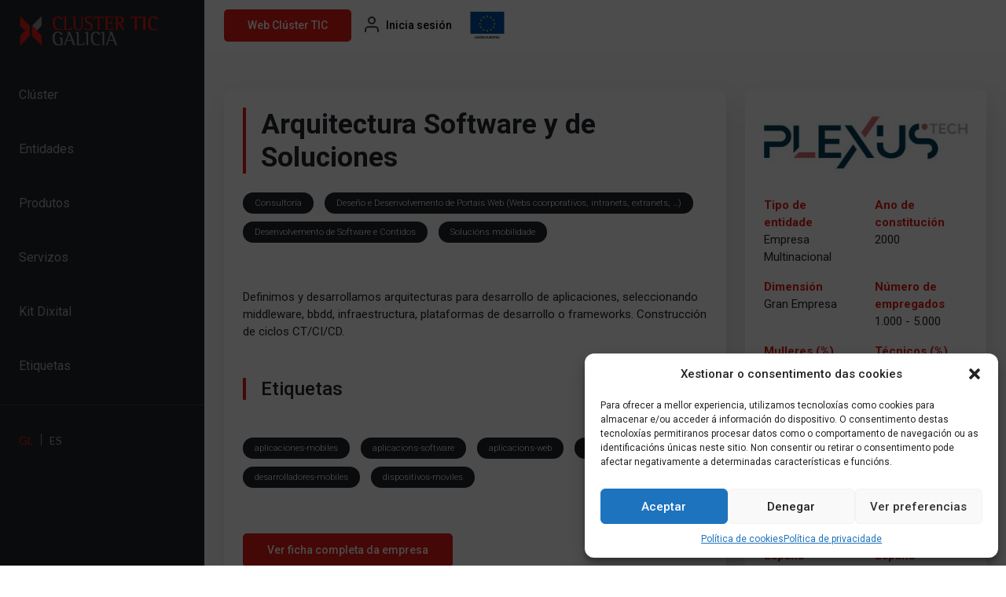

--- FILE ---
content_type: text/html; charset=UTF-8
request_url: https://mapatic.clusterticgalicia.com/servicios/arquitectura-software-y-de-soluciones/
body_size: 10294
content:

<!doctype html>

<html lang="gl-ES">

<head>
	<meta charset="UTF-8">
	<meta name="viewport" content="width=device-width, initial-scale=1">

	<meta name='robots' content='index, follow, max-image-preview:large, max-snippet:-1, max-video-preview:-1' />
<link rel="alternate" hreflang="gl" href="https://mapatic.clusterticgalicia.com/servicios/arquitectura-software-y-de-soluciones/" />
<link rel="alternate" hreflang="es" href="https://mapatic.clusterticgalicia.com/es/servicios/arquitectura-software-y-de-soluciones/" />
<link rel="alternate" hreflang="x-default" href="https://mapatic.clusterticgalicia.com/servicios/arquitectura-software-y-de-soluciones/" />

	<!-- This site is optimized with the Yoast SEO plugin v19.3 - https://yoast.com/wordpress/plugins/seo/ -->
	<title>Arquitectura Software y de Soluciones - Cluster TIC Galicia</title>
	<link rel="canonical" href="https://mapatic.clusterticgalicia.com/servicios/arquitectura-software-y-de-soluciones/" />
	<meta property="og:locale" content="gl_ES" />
	<meta property="og:type" content="article" />
	<meta property="og:title" content="Arquitectura Software y de Soluciones - Cluster TIC Galicia" />
	<meta property="og:description" content="Definimos y desarrollamos arquitecturas para desarrollo de aplicaciones, seleccionando middleware, bbdd, infraestructura, plataformas de desarrollo o frameworks. Construcción de ciclos CT/CI/CD....Read More..." />
	<meta property="og:url" content="https://mapatic.clusterticgalicia.com/servicios/arquitectura-software-y-de-soluciones/" />
	<meta property="og:site_name" content="Cluster TIC Galicia" />
	<meta property="article:publisher" content="https://www.facebook.com/pages/Cluster-TIC-Galicia/128521810614161" />
	<meta property="article:modified_time" content="2023-02-03T16:36:45+00:00" />
	<meta name="twitter:card" content="summary_large_image" />
	<meta name="twitter:site" content="@clusterticgal" />
	<script type="application/ld+json" class="yoast-schema-graph">{"@context":"https://schema.org","@graph":[{"@type":"Organization","@id":"https://mapatic.clusterticgalicia.com/#organization","name":"Cluster TIC Galicia","url":"https://mapatic.clusterticgalicia.com/","sameAs":["https://www.youtube.com/channel/UCif-nhEKwYqUeRDgj3bRGkQ","https://www.linkedin.com/company/cluster-tic-galicia/","https://www.facebook.com/pages/Cluster-TIC-Galicia/128521810614161","https://twitter.com/clusterticgal"],"logo":{"@type":"ImageObject","inLanguage":"gl-ES","@id":"https://mapatic.clusterticgalicia.com/#/schema/logo/image/","url":"https://mapatic.clusterticgalicia.com/wp-content/uploads/2022/05/logo-clustertic-galicia.png","contentUrl":"https://mapatic.clusterticgalicia.com/wp-content/uploads/2022/05/logo-clustertic-galicia.png","width":356,"height":80,"caption":"Cluster TIC Galicia"},"image":{"@id":"https://mapatic.clusterticgalicia.com/#/schema/logo/image/"}},{"@type":"WebSite","@id":"https://mapatic.clusterticgalicia.com/#website","url":"https://mapatic.clusterticgalicia.com/","name":"Cluster TIC Galicia","description":"Asociación sin ánimo de lucro constituida el 31 de enero de 2008 para reunir las empresas, asociaciones empresariales, colegios, asociaciones profesionales y otros agentes del macrosector de las Tecnologías de la Información y de las Comunicaciones (TIC) de la Comunidad Autónoma de Galicia.","publisher":{"@id":"https://mapatic.clusterticgalicia.com/#organization"},"potentialAction":[{"@type":"SearchAction","target":{"@type":"EntryPoint","urlTemplate":"https://mapatic.clusterticgalicia.com/?s={search_term_string}"},"query-input":"required name=search_term_string"}],"inLanguage":"gl-ES"},{"@type":"WebPage","@id":"https://mapatic.clusterticgalicia.com/servicios/arquitectura-software-y-de-soluciones/","url":"https://mapatic.clusterticgalicia.com/servicios/arquitectura-software-y-de-soluciones/","name":"Arquitectura Software y de Soluciones - Cluster TIC Galicia","isPartOf":{"@id":"https://mapatic.clusterticgalicia.com/#website"},"datePublished":"2022-06-19T16:42:34+00:00","dateModified":"2023-02-03T16:36:45+00:00","breadcrumb":{"@id":"https://mapatic.clusterticgalicia.com/servicios/arquitectura-software-y-de-soluciones/#breadcrumb"},"inLanguage":"gl-ES","potentialAction":[{"@type":"ReadAction","target":["https://mapatic.clusterticgalicia.com/servicios/arquitectura-software-y-de-soluciones/"]}]},{"@type":"BreadcrumbList","@id":"https://mapatic.clusterticgalicia.com/servicios/arquitectura-software-y-de-soluciones/#breadcrumb","itemListElement":[{"@type":"ListItem","position":1,"name":"Home","item":"https://mapatic.clusterticgalicia.com/"},{"@type":"ListItem","position":2,"name":"Arquitectura Software y de Soluciones"}]}]}</script>
	<!-- / Yoast SEO plugin. -->


<link rel='dns-prefetch' href='//cdn.jsdelivr.net' />
<link rel='stylesheet' id='wp-block-library-css'  href='https://mapatic.clusterticgalicia.com/wp-includes/css/dist/block-library/style.min.css?ver=e272df06fa3edbf47a820e3b1f3bd09b' media='all' />
<link rel='stylesheet' id='wp-components-css'  href='https://mapatic.clusterticgalicia.com/wp-includes/css/dist/components/style.min.css?ver=e272df06fa3edbf47a820e3b1f3bd09b' media='all' />
<link rel='stylesheet' id='wp-block-editor-css'  href='https://mapatic.clusterticgalicia.com/wp-includes/css/dist/block-editor/style.min.css?ver=e272df06fa3edbf47a820e3b1f3bd09b' media='all' />
<link rel='stylesheet' id='wp-nux-css'  href='https://mapatic.clusterticgalicia.com/wp-includes/css/dist/nux/style.min.css?ver=e272df06fa3edbf47a820e3b1f3bd09b' media='all' />
<link rel='stylesheet' id='wp-reusable-blocks-css'  href='https://mapatic.clusterticgalicia.com/wp-includes/css/dist/reusable-blocks/style.min.css?ver=e272df06fa3edbf47a820e3b1f3bd09b' media='all' />
<link rel='stylesheet' id='wp-editor-css'  href='https://mapatic.clusterticgalicia.com/wp-includes/css/dist/editor/style.min.css?ver=e272df06fa3edbf47a820e3b1f3bd09b' media='all' />
<link rel='stylesheet' id='hacce-blocks-css'  href='https://mapatic.clusterticgalicia.com/wp-content/plugins/wp-hacce-blocks-master/dist/blocks.style.build.css?ver=e272df06fa3edbf47a820e3b1f3bd09b' media='all' />
<style id='global-styles-inline-css'>
body{--wp--preset--color--black: #000000;--wp--preset--color--cyan-bluish-gray: #abb8c3;--wp--preset--color--white: #ffffff;--wp--preset--color--pale-pink: #f78da7;--wp--preset--color--vivid-red: #cf2e2e;--wp--preset--color--luminous-vivid-orange: #ff6900;--wp--preset--color--luminous-vivid-amber: #fcb900;--wp--preset--color--light-green-cyan: #7bdcb5;--wp--preset--color--vivid-green-cyan: #00d084;--wp--preset--color--pale-cyan-blue: #8ed1fc;--wp--preset--color--vivid-cyan-blue: #0693e3;--wp--preset--color--vivid-purple: #9b51e0;--wp--preset--gradient--vivid-cyan-blue-to-vivid-purple: linear-gradient(135deg,rgba(6,147,227,1) 0%,rgb(155,81,224) 100%);--wp--preset--gradient--light-green-cyan-to-vivid-green-cyan: linear-gradient(135deg,rgb(122,220,180) 0%,rgb(0,208,130) 100%);--wp--preset--gradient--luminous-vivid-amber-to-luminous-vivid-orange: linear-gradient(135deg,rgba(252,185,0,1) 0%,rgba(255,105,0,1) 100%);--wp--preset--gradient--luminous-vivid-orange-to-vivid-red: linear-gradient(135deg,rgba(255,105,0,1) 0%,rgb(207,46,46) 100%);--wp--preset--gradient--very-light-gray-to-cyan-bluish-gray: linear-gradient(135deg,rgb(238,238,238) 0%,rgb(169,184,195) 100%);--wp--preset--gradient--cool-to-warm-spectrum: linear-gradient(135deg,rgb(74,234,220) 0%,rgb(151,120,209) 20%,rgb(207,42,186) 40%,rgb(238,44,130) 60%,rgb(251,105,98) 80%,rgb(254,248,76) 100%);--wp--preset--gradient--blush-light-purple: linear-gradient(135deg,rgb(255,206,236) 0%,rgb(152,150,240) 100%);--wp--preset--gradient--blush-bordeaux: linear-gradient(135deg,rgb(254,205,165) 0%,rgb(254,45,45) 50%,rgb(107,0,62) 100%);--wp--preset--gradient--luminous-dusk: linear-gradient(135deg,rgb(255,203,112) 0%,rgb(199,81,192) 50%,rgb(65,88,208) 100%);--wp--preset--gradient--pale-ocean: linear-gradient(135deg,rgb(255,245,203) 0%,rgb(182,227,212) 50%,rgb(51,167,181) 100%);--wp--preset--gradient--electric-grass: linear-gradient(135deg,rgb(202,248,128) 0%,rgb(113,206,126) 100%);--wp--preset--gradient--midnight: linear-gradient(135deg,rgb(2,3,129) 0%,rgb(40,116,252) 100%);--wp--preset--duotone--dark-grayscale: url('#wp-duotone-dark-grayscale');--wp--preset--duotone--grayscale: url('#wp-duotone-grayscale');--wp--preset--duotone--purple-yellow: url('#wp-duotone-purple-yellow');--wp--preset--duotone--blue-red: url('#wp-duotone-blue-red');--wp--preset--duotone--midnight: url('#wp-duotone-midnight');--wp--preset--duotone--magenta-yellow: url('#wp-duotone-magenta-yellow');--wp--preset--duotone--purple-green: url('#wp-duotone-purple-green');--wp--preset--duotone--blue-orange: url('#wp-duotone-blue-orange');--wp--preset--font-size--small: 13px;--wp--preset--font-size--medium: 20px;--wp--preset--font-size--large: 36px;--wp--preset--font-size--x-large: 42px;}.has-black-color{color: var(--wp--preset--color--black) !important;}.has-cyan-bluish-gray-color{color: var(--wp--preset--color--cyan-bluish-gray) !important;}.has-white-color{color: var(--wp--preset--color--white) !important;}.has-pale-pink-color{color: var(--wp--preset--color--pale-pink) !important;}.has-vivid-red-color{color: var(--wp--preset--color--vivid-red) !important;}.has-luminous-vivid-orange-color{color: var(--wp--preset--color--luminous-vivid-orange) !important;}.has-luminous-vivid-amber-color{color: var(--wp--preset--color--luminous-vivid-amber) !important;}.has-light-green-cyan-color{color: var(--wp--preset--color--light-green-cyan) !important;}.has-vivid-green-cyan-color{color: var(--wp--preset--color--vivid-green-cyan) !important;}.has-pale-cyan-blue-color{color: var(--wp--preset--color--pale-cyan-blue) !important;}.has-vivid-cyan-blue-color{color: var(--wp--preset--color--vivid-cyan-blue) !important;}.has-vivid-purple-color{color: var(--wp--preset--color--vivid-purple) !important;}.has-black-background-color{background-color: var(--wp--preset--color--black) !important;}.has-cyan-bluish-gray-background-color{background-color: var(--wp--preset--color--cyan-bluish-gray) !important;}.has-white-background-color{background-color: var(--wp--preset--color--white) !important;}.has-pale-pink-background-color{background-color: var(--wp--preset--color--pale-pink) !important;}.has-vivid-red-background-color{background-color: var(--wp--preset--color--vivid-red) !important;}.has-luminous-vivid-orange-background-color{background-color: var(--wp--preset--color--luminous-vivid-orange) !important;}.has-luminous-vivid-amber-background-color{background-color: var(--wp--preset--color--luminous-vivid-amber) !important;}.has-light-green-cyan-background-color{background-color: var(--wp--preset--color--light-green-cyan) !important;}.has-vivid-green-cyan-background-color{background-color: var(--wp--preset--color--vivid-green-cyan) !important;}.has-pale-cyan-blue-background-color{background-color: var(--wp--preset--color--pale-cyan-blue) !important;}.has-vivid-cyan-blue-background-color{background-color: var(--wp--preset--color--vivid-cyan-blue) !important;}.has-vivid-purple-background-color{background-color: var(--wp--preset--color--vivid-purple) !important;}.has-black-border-color{border-color: var(--wp--preset--color--black) !important;}.has-cyan-bluish-gray-border-color{border-color: var(--wp--preset--color--cyan-bluish-gray) !important;}.has-white-border-color{border-color: var(--wp--preset--color--white) !important;}.has-pale-pink-border-color{border-color: var(--wp--preset--color--pale-pink) !important;}.has-vivid-red-border-color{border-color: var(--wp--preset--color--vivid-red) !important;}.has-luminous-vivid-orange-border-color{border-color: var(--wp--preset--color--luminous-vivid-orange) !important;}.has-luminous-vivid-amber-border-color{border-color: var(--wp--preset--color--luminous-vivid-amber) !important;}.has-light-green-cyan-border-color{border-color: var(--wp--preset--color--light-green-cyan) !important;}.has-vivid-green-cyan-border-color{border-color: var(--wp--preset--color--vivid-green-cyan) !important;}.has-pale-cyan-blue-border-color{border-color: var(--wp--preset--color--pale-cyan-blue) !important;}.has-vivid-cyan-blue-border-color{border-color: var(--wp--preset--color--vivid-cyan-blue) !important;}.has-vivid-purple-border-color{border-color: var(--wp--preset--color--vivid-purple) !important;}.has-vivid-cyan-blue-to-vivid-purple-gradient-background{background: var(--wp--preset--gradient--vivid-cyan-blue-to-vivid-purple) !important;}.has-light-green-cyan-to-vivid-green-cyan-gradient-background{background: var(--wp--preset--gradient--light-green-cyan-to-vivid-green-cyan) !important;}.has-luminous-vivid-amber-to-luminous-vivid-orange-gradient-background{background: var(--wp--preset--gradient--luminous-vivid-amber-to-luminous-vivid-orange) !important;}.has-luminous-vivid-orange-to-vivid-red-gradient-background{background: var(--wp--preset--gradient--luminous-vivid-orange-to-vivid-red) !important;}.has-very-light-gray-to-cyan-bluish-gray-gradient-background{background: var(--wp--preset--gradient--very-light-gray-to-cyan-bluish-gray) !important;}.has-cool-to-warm-spectrum-gradient-background{background: var(--wp--preset--gradient--cool-to-warm-spectrum) !important;}.has-blush-light-purple-gradient-background{background: var(--wp--preset--gradient--blush-light-purple) !important;}.has-blush-bordeaux-gradient-background{background: var(--wp--preset--gradient--blush-bordeaux) !important;}.has-luminous-dusk-gradient-background{background: var(--wp--preset--gradient--luminous-dusk) !important;}.has-pale-ocean-gradient-background{background: var(--wp--preset--gradient--pale-ocean) !important;}.has-electric-grass-gradient-background{background: var(--wp--preset--gradient--electric-grass) !important;}.has-midnight-gradient-background{background: var(--wp--preset--gradient--midnight) !important;}.has-small-font-size{font-size: var(--wp--preset--font-size--small) !important;}.has-medium-font-size{font-size: var(--wp--preset--font-size--medium) !important;}.has-large-font-size{font-size: var(--wp--preset--font-size--large) !important;}.has-x-large-font-size{font-size: var(--wp--preset--font-size--x-large) !important;}
</style>
<link rel='stylesheet' id='contact-form-7-css'  href='https://mapatic.clusterticgalicia.com/wp-content/plugins/contact-form-7/includes/css/styles.css?ver=5.6.1' media='all' />
<style id='dominant-color-styles-inline-css'>
img[data-dominant-color]:not(.has-transparency) { background-color: var(--dominant-color); background-clip: content-box, padding-box; }
</style>
<link rel='stylesheet' id='theme-my-login-css'  href='https://mapatic.clusterticgalicia.com/wp-content/plugins/theme-my-login/assets/styles/theme-my-login.min.css?ver=7.1.5' media='all' />
<link rel='stylesheet' id='wpml-legacy-horizontal-list-0-css'  href='//mapatic.clusterticgalicia.com/wp-content/plugins/sitepress-multilingual-cms/templates/language-switchers/legacy-list-horizontal/style.min.css?ver=1' media='all' />
<link rel='stylesheet' id='cmplz-general-css'  href='https://mapatic.clusterticgalicia.com/wp-content/plugins/complianz-gdpr/assets/css/cookieblocker.min.css?ver=6.2.4' media='all' />
<link rel='stylesheet' id='fancy_style-css'  href='https://cdn.jsdelivr.net/npm/@fancyapps/ui@4.0/dist/fancybox.css?ver=3.0.6' media='all' />
<link rel='stylesheet' id='picostrap-styles-css'  href='https://mapatic.clusterticgalicia.com/wp-content/themes/cluster-tic/css-output/bundle.css?ver=842' media='all' />
<script src='https://mapatic.clusterticgalicia.com/wp-includes/js/jquery/jquery.min.js?ver=3.6.0' id='jquery-core-js'></script>
<script src='https://mapatic.clusterticgalicia.com/wp-includes/js/jquery/jquery-migrate.min.js?ver=3.3.2' id='jquery-migrate-js'></script>
<script id='wpml-cookie-js-extra'>
var wpml_cookies = {"wp-wpml_current_language":{"value":"gl","expires":1,"path":"\/"}};
var wpml_cookies = {"wp-wpml_current_language":{"value":"gl","expires":1,"path":"\/"}};
</script>
<script src='https://mapatic.clusterticgalicia.com/wp-content/plugins/sitepress-multilingual-cms/res/js/cookies/language-cookie.js?ver=4.5.8' id='wpml-cookie-js'></script>
<meta name="generator" content="WPML ver:4.5.8 stt:63,2;" />
<meta name="generator" content="Performance Lab 1.3.0; modules: images/dominant-color, images/webp-uploads, site-health/audit-full-page-cache, site-health/webp-support, object-cache/persistent-object-cache-health-check">
<style>.cmplz-hidden{display:none!important;}</style> <link rel="icon" href="https://mapatic.clusterticgalicia.com/wp-content/uploads/2022/05/cropped-favicon-32x32.png" sizes="32x32" />
<link rel="icon" href="https://mapatic.clusterticgalicia.com/wp-content/uploads/2022/05/cropped-favicon-192x192.png" sizes="192x192" />
<link rel="apple-touch-icon" href="https://mapatic.clusterticgalicia.com/wp-content/uploads/2022/05/cropped-favicon-180x180.png" />
<meta name="msapplication-TileImage" content="https://mapatic.clusterticgalicia.com/wp-content/uploads/2022/05/cropped-favicon-270x270.png" />

	<script data-search-pseudo-elements defer src="https://mapatic.clusterticgalicia.com/wp-content/themes/cluster-tic/inc/awesome/js/all.js"></script> 
</head>

<body data-cmplz=1 class="servicios-template-default single single-servicios postid-9694 wp-custom-logo wp-embed-responsive woocommerce picostrap_header_navbar_position_" >

	<div class="loader-spinner" style="display: none;">
		<i class="fa fa-circle-notch fa-spin"></i>
	</div>

	<svg xmlns="http://www.w3.org/2000/svg" viewBox="0 0 0 0" width="0" height="0" focusable="false" role="none" style="visibility: hidden; position: absolute; left: -9999px; overflow: hidden;" ><defs><filter id="wp-duotone-dark-grayscale"><feColorMatrix color-interpolation-filters="sRGB" type="matrix" values=" .299 .587 .114 0 0 .299 .587 .114 0 0 .299 .587 .114 0 0 .299 .587 .114 0 0 " /><feComponentTransfer color-interpolation-filters="sRGB" ><feFuncR type="table" tableValues="0 0.49803921568627" /><feFuncG type="table" tableValues="0 0.49803921568627" /><feFuncB type="table" tableValues="0 0.49803921568627" /><feFuncA type="table" tableValues="1 1" /></feComponentTransfer><feComposite in2="SourceGraphic" operator="in" /></filter></defs></svg><svg xmlns="http://www.w3.org/2000/svg" viewBox="0 0 0 0" width="0" height="0" focusable="false" role="none" style="visibility: hidden; position: absolute; left: -9999px; overflow: hidden;" ><defs><filter id="wp-duotone-grayscale"><feColorMatrix color-interpolation-filters="sRGB" type="matrix" values=" .299 .587 .114 0 0 .299 .587 .114 0 0 .299 .587 .114 0 0 .299 .587 .114 0 0 " /><feComponentTransfer color-interpolation-filters="sRGB" ><feFuncR type="table" tableValues="0 1" /><feFuncG type="table" tableValues="0 1" /><feFuncB type="table" tableValues="0 1" /><feFuncA type="table" tableValues="1 1" /></feComponentTransfer><feComposite in2="SourceGraphic" operator="in" /></filter></defs></svg><svg xmlns="http://www.w3.org/2000/svg" viewBox="0 0 0 0" width="0" height="0" focusable="false" role="none" style="visibility: hidden; position: absolute; left: -9999px; overflow: hidden;" ><defs><filter id="wp-duotone-purple-yellow"><feColorMatrix color-interpolation-filters="sRGB" type="matrix" values=" .299 .587 .114 0 0 .299 .587 .114 0 0 .299 .587 .114 0 0 .299 .587 .114 0 0 " /><feComponentTransfer color-interpolation-filters="sRGB" ><feFuncR type="table" tableValues="0.54901960784314 0.98823529411765" /><feFuncG type="table" tableValues="0 1" /><feFuncB type="table" tableValues="0.71764705882353 0.25490196078431" /><feFuncA type="table" tableValues="1 1" /></feComponentTransfer><feComposite in2="SourceGraphic" operator="in" /></filter></defs></svg><svg xmlns="http://www.w3.org/2000/svg" viewBox="0 0 0 0" width="0" height="0" focusable="false" role="none" style="visibility: hidden; position: absolute; left: -9999px; overflow: hidden;" ><defs><filter id="wp-duotone-blue-red"><feColorMatrix color-interpolation-filters="sRGB" type="matrix" values=" .299 .587 .114 0 0 .299 .587 .114 0 0 .299 .587 .114 0 0 .299 .587 .114 0 0 " /><feComponentTransfer color-interpolation-filters="sRGB" ><feFuncR type="table" tableValues="0 1" /><feFuncG type="table" tableValues="0 0.27843137254902" /><feFuncB type="table" tableValues="0.5921568627451 0.27843137254902" /><feFuncA type="table" tableValues="1 1" /></feComponentTransfer><feComposite in2="SourceGraphic" operator="in" /></filter></defs></svg><svg xmlns="http://www.w3.org/2000/svg" viewBox="0 0 0 0" width="0" height="0" focusable="false" role="none" style="visibility: hidden; position: absolute; left: -9999px; overflow: hidden;" ><defs><filter id="wp-duotone-midnight"><feColorMatrix color-interpolation-filters="sRGB" type="matrix" values=" .299 .587 .114 0 0 .299 .587 .114 0 0 .299 .587 .114 0 0 .299 .587 .114 0 0 " /><feComponentTransfer color-interpolation-filters="sRGB" ><feFuncR type="table" tableValues="0 0" /><feFuncG type="table" tableValues="0 0.64705882352941" /><feFuncB type="table" tableValues="0 1" /><feFuncA type="table" tableValues="1 1" /></feComponentTransfer><feComposite in2="SourceGraphic" operator="in" /></filter></defs></svg><svg xmlns="http://www.w3.org/2000/svg" viewBox="0 0 0 0" width="0" height="0" focusable="false" role="none" style="visibility: hidden; position: absolute; left: -9999px; overflow: hidden;" ><defs><filter id="wp-duotone-magenta-yellow"><feColorMatrix color-interpolation-filters="sRGB" type="matrix" values=" .299 .587 .114 0 0 .299 .587 .114 0 0 .299 .587 .114 0 0 .299 .587 .114 0 0 " /><feComponentTransfer color-interpolation-filters="sRGB" ><feFuncR type="table" tableValues="0.78039215686275 1" /><feFuncG type="table" tableValues="0 0.94901960784314" /><feFuncB type="table" tableValues="0.35294117647059 0.47058823529412" /><feFuncA type="table" tableValues="1 1" /></feComponentTransfer><feComposite in2="SourceGraphic" operator="in" /></filter></defs></svg><svg xmlns="http://www.w3.org/2000/svg" viewBox="0 0 0 0" width="0" height="0" focusable="false" role="none" style="visibility: hidden; position: absolute; left: -9999px; overflow: hidden;" ><defs><filter id="wp-duotone-purple-green"><feColorMatrix color-interpolation-filters="sRGB" type="matrix" values=" .299 .587 .114 0 0 .299 .587 .114 0 0 .299 .587 .114 0 0 .299 .587 .114 0 0 " /><feComponentTransfer color-interpolation-filters="sRGB" ><feFuncR type="table" tableValues="0.65098039215686 0.40392156862745" /><feFuncG type="table" tableValues="0 1" /><feFuncB type="table" tableValues="0.44705882352941 0.4" /><feFuncA type="table" tableValues="1 1" /></feComponentTransfer><feComposite in2="SourceGraphic" operator="in" /></filter></defs></svg><svg xmlns="http://www.w3.org/2000/svg" viewBox="0 0 0 0" width="0" height="0" focusable="false" role="none" style="visibility: hidden; position: absolute; left: -9999px; overflow: hidden;" ><defs><filter id="wp-duotone-blue-orange"><feColorMatrix color-interpolation-filters="sRGB" type="matrix" values=" .299 .587 .114 0 0 .299 .587 .114 0 0 .299 .587 .114 0 0 .299 .587 .114 0 0 " /><feComponentTransfer color-interpolation-filters="sRGB" ><feFuncR type="table" tableValues="0.098039215686275 1" /><feFuncG type="table" tableValues="0 0.66274509803922" /><feFuncB type="table" tableValues="0.84705882352941 0.41960784313725" /><feFuncA type="table" tableValues="1 1" /></feComponentTransfer><feComposite in2="SourceGraphic" operator="in" /></filter></defs></svg>
	
				<div id="wrapper-navbar" itemscope itemtype="http://schema.org/WebSite">

			<a class="skip-link visually-hidden-focusable" href="#theme-main">Skip to content</a>

			<nav class="navbar menu_lateral navbar-expand-xl  navbar-dark bg-dark" aria-label="Main Navigation">
				<div class="container">

					<div id="logo-tagline-wrap">

													<a href="https://mapatic.clusterticgalicia.com/">

																<img src="https://mapatic.clusterticgalicia.com/wp-content/uploads/2022/05/logo-clustertic-galicia.png" class="logo">
								
								
							</a>
							
						
					</div><!-- /logo-tagline-wrap -->

					<div class="collapse navbar-collapse" id="navbarNavDropdown">
						<ul id="main-menu" class="navbar-nav" itemscope itemtype="http://www.schema.org/SiteNavigationElement"><li  class="menu-item menu-item-type-post_type menu-item-object-page menu-item-59 nav-item"><a itemprop="url" href="https://mapatic.clusterticgalicia.com/cluster/" class="nav-link"><span itemprop="name">Clúster</span></a></li>
<li  class="menu-item menu-item-type-post_type menu-item-object-page menu-item-58 nav-item"><a itemprop="url" href="https://mapatic.clusterticgalicia.com/entidades/" class="nav-link"><span itemprop="name">Entidades</span></a></li>
<li  class="menu-item menu-item-type-post_type menu-item-object-page menu-item-57 nav-item"><a itemprop="url" href="https://mapatic.clusterticgalicia.com/produtos/" class="nav-link"><span itemprop="name">Produtos</span></a></li>
<li  class="menu-item menu-item-type-post_type menu-item-object-page menu-item-56 nav-item"><a itemprop="url" href="https://mapatic.clusterticgalicia.com/servizos/" class="nav-link"><span itemprop="name">Servizos</span></a></li>
<li  class="menu-item menu-item-type-post_type menu-item-object-page menu-item-55 nav-item"><a itemprop="url" href="https://mapatic.clusterticgalicia.com/kit-dixital/" class="nav-link"><span itemprop="name">Kit Dixital</span></a></li>
<li  class="menu-item menu-item-type-post_type menu-item-object-page menu-item-54 nav-item"><a itemprop="url" href="https://mapatic.clusterticgalicia.com/etiquetas/" class="nav-link"><span itemprop="name">Etiquetas</span></a></li>
</ul>					</div>
				</div>

				<hr>

				<div class="container">
					
<div class="wpml-ls-statics-shortcode_actions wpml-ls wpml-ls-legacy-list-horizontal">
	<ul><li class="wpml-ls-slot-shortcode_actions wpml-ls-item wpml-ls-item-gl wpml-ls-current-language wpml-ls-first-item wpml-ls-item-legacy-list-horizontal">
				<a href="https://mapatic.clusterticgalicia.com/servicios/arquitectura-software-y-de-soluciones/" class="wpml-ls-link">
                    <span class="wpml-ls-native">GL</span></a>
			</li><li class="wpml-ls-slot-shortcode_actions wpml-ls-item wpml-ls-item-es wpml-ls-last-item wpml-ls-item-legacy-list-horizontal">
				<a href="https://mapatic.clusterticgalicia.com/es/servicios/arquitectura-software-y-de-soluciones/" class="wpml-ls-link">
                    <span class="wpml-ls-native" lang="es">ES</span></a>
			</li></ul>
</div>
				</div>

				<div class="container">
					<a href="https://www.clusterticgalicia.com/home/?lang=gl" target="_blank" class="btn btn-danger d-md-none">
						Web Clúster TIC					</a>
				</div>

			</nav> <!-- .site-navigation -->

		</div><!-- #wrapper-navbar end -->

	
	<main id='theme-main'>

		<div id="topbar-1">
			<div class="container">

				<div class="topbar-left d-xl-none">
					<button class="navbar-toggler collapsed"
							type="button"
							data-bs-toggle="collapse"
							data-bs-target="#navbarNavDropdown"
							aria-controls="navbarsExample05"
							aria-expanded="false"
							aria-label="Toggle navigation">
						<span class="navbar-toggler-icon"></span>
						<span class="navbar-toggler-icon"></span>
						<span class="navbar-toggler-icon"></span>
					</button>

					<a href="https://mapatic.clusterticgalicia.com/" class="custom-logo-link" rel="home"><img width="356" height="80" src="https://mapatic.clusterticgalicia.com/wp-content/uploads/2022/05/logo-clustertic-galicia.png" class="custom-logo" alt="Cluster TIC Galicia" srcset="https://mapatic.clusterticgalicia.com/wp-content/uploads/2022/05/logo-clustertic-galicia.png 356w, https://mapatic.clusterticgalicia.com/wp-content/uploads/2022/05/logo-clustertic-galicia-300x67.png 300w, https://mapatic.clusterticgalicia.com/wp-content/uploads/2022/05/logo-clustertic-galicia-350x80.png 350w" sizes="(max-width: 356px) 100vw, 356px" /></a>				</div>

				<div class="topbar-right">
					<div id="block-2" class="widget-topbar widget_block">
<div class="wp-container-1 wp-block-buttons d-none d-md-flex">
<div class="wp-block-button is-style-fill" id="topbarBtnRegister"><a class="wp-block-button__link has-background" href="https://www.clusterticgalicia.com/home/?lang=gl" style="border-radius:5px;background-color:#e61b15">Web Clúster TIC</a></div>
</div>
</div><div id="block-3" class="widget-topbar widget_block"><p>
			<div class="wp-block-buttons d-flex align-items-center" id="topbarBtns">
				<div class="wp-block-button is-style-fill" id="topbarBtnLogin">
					<a class="wp-block-button__link has-black-color has-text-color has-background" href="https://mapatic.clusterticgalicia.com/login/">
						Inicia sesión
					</a>
				</div>
				
			</div>
		</p>
</div><div id="block-4" class="widget-topbar widget_block widget_media_image">
<figure class="wp-block-image size-full"><a href="https://mapatic.clusterticgalicia.com/fondos-publicos/"><img loading="lazy" width="100" height="88" src="https://mapatic.clusterticgalicia.com/wp-content/uploads/2022/06/banner-logo-UE_Portada_20190429153432@2x.png" alt="" class="wp-image-113"/></a></figure>
</div>				</div>

			</div>
		</div>

<div class="container container-empresa mt-5 pb-5">
	<div class="row">

		<div class="col-lg-8">
			<div class="div-white" style="margin-bottom: 30px;">
				<h1 class="section-title mb-4">Arquitectura Software y de Soluciones</h1>

				
					<div class="mb-5">

						
							<span class="badge bg-dark rounded-pill">Consultoría</span>

						
							<span class="badge bg-dark rounded-pill">Deseño e Desenvolvemento de Portais Web (Webs coorporativos, intranets, extranets, …)</span>

						
							<span class="badge bg-dark rounded-pill">Desenvolvemento de Software e Contidos</span>

						
							<span class="badge bg-dark rounded-pill">Solucións mobilidade</span>

						
					</div>

				
				<div class="mb-5"><p>Definimos y desarrollamos arquitecturas para desarrollo de aplicaciones, seleccionando middleware, bbdd, infraestructura, plataformas de desarrollo o frameworks. Construcción de ciclos CT/CI/CD.</p>
</div>

				
					<h4 class="section-title mb-5">Etiquetas</h4>

					<div class="mb-5">

						
							<a class="tag" href="https://mapatic.clusterticgalicia.com/etiquetas/?tag=aplicaciones-mobiles">
								<span class="badge bg-dark rounded-pill">aplicaciones-mobiles</span>
							</a>

						
							<a class="tag" href="https://mapatic.clusterticgalicia.com/etiquetas/?tag=aplicacions-software">
								<span class="badge bg-dark rounded-pill">aplicacions-software</span>
							</a>

						
							<a class="tag" href="https://mapatic.clusterticgalicia.com/etiquetas/?tag=aplicacions-web">
								<span class="badge bg-dark rounded-pill">aplicacions-web</span>
							</a>

						
							<a class="tag" href="https://mapatic.clusterticgalicia.com/etiquetas/?tag=desarrolladores">
								<span class="badge bg-dark rounded-pill">desarrolladores</span>
							</a>

						
							<a class="tag" href="https://mapatic.clusterticgalicia.com/etiquetas/?tag=desarrolladores-mobiles">
								<span class="badge bg-dark rounded-pill">desarrolladores-mobiles</span>
							</a>

						
							<a class="tag" href="https://mapatic.clusterticgalicia.com/etiquetas/?tag=dispositivos-moviles">
								<span class="badge bg-dark rounded-pill">dispositivos-moviles</span>
							</a>

						
					</div>

				
				<a 	class="btn btn-danger"
					href="https://mapatic.clusterticgalicia.com/empresa/tecnologias-plexus-s-l/"
					title="Tecnologías Plexus">
					Ver ficha completa da empresa				</a>
			</div>
		</div>

		<div class="col-lg-4">
			<div class="div-white">

				<img width="300" height="103" src="https://mapatic.clusterticgalicia.com/wp-content/uploads/2022/06/LOGO-PLEXUS-2020-01-002-5-300x103.jpg" class="mb-4 d-block mx-auto" alt="" loading="lazy" srcset="https://mapatic.clusterticgalicia.com/wp-content/uploads/2022/06/LOGO-PLEXUS-2020-01-002-5-300x103.jpg 300w, https://mapatic.clusterticgalicia.com/wp-content/uploads/2022/06/LOGO-PLEXUS-2020-01-002-5-768x264.jpg 768w, https://mapatic.clusterticgalicia.com/wp-content/uploads/2022/06/LOGO-PLEXUS-2020-01-002-5.jpg 891w" sizes="(max-width: 300px) 100vw, 300px" />				<div class="row">
					<div class="col-sm-6">
						<p class="text-danger mb-0"><strong>Tipo de entidade</strong></p>
						<p>Empresa Multinacional</p>
					</div>
					<div class="col-sm-6">
						<p class="text-danger mb-0"><strong>Ano de constitución</strong></p>
						<p>2000</p>
					</div>
					<div class="col-sm-6">
						<p class="text-danger mb-0"><strong>Dimensión</strong></p>
						<p>Gran Empresa</p>
					</div>
					<div class="col-sm-6">
						<p class="text-danger mb-0"><strong>Número de empregados</strong></p>
						<p>
							1.000 - 5.000						</p>
					</div>
					<div class="col-sm-6">
						<p class="text-danger mb-0"><strong>Mulleres (%)</strong></p>
							0% - 24%					</div>
					<div class="col-sm-6">
						<p class="text-danger mb-0"><strong>Técnicos (%)</strong></p>
						<p>
							75% - 100%						</p>
					</div>
					<div class="col-sm-6">
						<p class="text-danger mb-0"><strong>Sedes</strong></p>

						
							<p>

								
									Santiago De Compostela<br>

								
									Vigo<br>

								
									Ourense<br>

								
							</p>

						
					</div>

					
						<div class="col-sm-6 mb-2">
							<p class="text-danger mb-0"><strong>Sedes en provincias galegas</strong></p>

							
									<p class="mb-1">A Coruña</p>

									
									<p class="mb-1">Lugo</p>

									
									<p class="mb-1">Ourense</p>

									
									<p class="mb-1">Pontevedra</p>

									
						</div>

						
					
						<div class="col-sm-6 mb-2">
							<p class="text-danger mb-0"><strong>Sedes en España</strong></p>

							
									<p class="mb-1">Alacant</p>

									
									<p class="mb-1">Badajoz</p>

									
									<p class="mb-1">Barcelona</p>

									
									<p class="mb-1">Bizkaia</p>

									
									<p class="mb-1">Huelva</p>

									
									<p class="mb-1">Illes Balears</p>

									
									<p class="mb-1">Las Palmas</p>

									
									<p class="mb-1">León</p>

									
									<p class="mb-1">Madrid</p>

									
									<p class="mb-1">Murcia</p>

									
									<p class="mb-1">Sevilla</p>

									
									<p class="mb-1">Sta. Cruz de Tenerife</p>

									
						</div>

						
					
						<div class="col-sm-6 mb-2">
							<p class="text-danger mb-0"><strong>Sedes fóra de España</strong></p>

							
									<p class="mb-1">Alemania</p>

									
									<p class="mb-1">Portugal</p>

									
									<p class="mb-1">Reino Unido</p>

									
						</div>

						
				</div>

				<hr class="mb-4">
				<div class="info-contacto">
					<div class="d-flex">
						<img src="https://mapatic.clusterticgalicia.com/wp-content/themes/cluster-tic/images/ico-web.svg">
						<a href="https://www.plexus.es/" target="_blank">
							https://www.plexus.es/						</a>
					</div>
					<div class="d-flex">
						<img src="https://mapatic.clusterticgalicia.com/wp-content/themes/cluster-tic/images/ico-mail.svg">
						<a href="mailto:info@plexus.es" target="_blank">
							info@plexus.es						</a>
					</div>
					<div class="d-flex">
						<img src="https://mapatic.clusterticgalicia.com/wp-content/themes/cluster-tic/images/ico-telefono.svg">
						<a href="tel:902 998 005">
							902 998 005						</a>
					</div>
					<div class="d-flex">
						<img src="https://mapatic.clusterticgalicia.com/wp-content/themes/cluster-tic/images/ico-direccion.svg">
						<div>
							Calle José Villar Granjel, 22-24<br>
							15890,
							Santiago De Compostela,
							A Coruña						</div>
					</div>
				</div>
				<div class="info-redes">

					
							<a href="https://es.linkedin.com/company/plexus-tech" title="LinkedIn" target="_blank">
								<i class="fab fa-linkedin-in"></i>							</a>

							
							<a href="https://www.instagram.com/plexus.tech/?hl=es" title="Instagram" target="_blank">
								<i class="fab fa-instagram"></i>							</a>

							
							<a href="https://www.facebook.com/Plexus.Techno/" title="Facebook" target="_blank">
								<i class="fab fa-facebook-f"></i>							</a>

							
				</div>

			</div>
		</div>

	</div>
</div>


</main>


<footer>
	<div class="wrapper py-5 py-lg-4" id="wrapper-footer-widgets">
		<div class="container">
			<div class="row fila_inferior align-items-start">

				<div class="col-12 col-lg-5 col-izquierda">
					<aside id="block-11" class="widget-pie widget_block widget_media_image">
<figure class="wp-block-image size-full d-lg-none"><a href="/"><img loading="lazy" width="209" height="47" src="https://mapatic.clusterticgalicia.com/wp-content/uploads/2022/06/logo-clustertic-galicia-footer.png" alt="" class="wp-image-128"/></a></figure>
</aside><aside id="block-12" class="widget-pie widget_block widget_text">
<p class="direccion">Edificio CEM (Centro de Emprendemento) - Cidade da Cultura<br/>15707 Gaias - Santiago de Compostela</p>
</aside><aside id="block-13" class="widget-pie widget_block widget_text">
<p class="horario">Horario de oficina:<br/>[L-X] 8:30h - 14:30h | 15:00h - 17:00h<br/>[V] 8:00h - 15:00h</p>
</aside>				</div>

				<div class="col-12 col-lg-4 col-central">
					<aside id="block-14" class="widget-pie widget_block widget_text">
<p class="telefono">+34 881 939 651</p>
</aside><aside id="block-15" class="widget-pie widget_block widget_text">
<p class="email">info@clusterticgalicia.com</p>
</aside>				</div>

				<div class="col-12 col-lg-3 col-derecha">
					<aside id="block-16" class="widget-pie widget_block">
<div id="groupSocial" class="wp-container-2 wp-block-group"><div class="wp-block-group__inner-container">
<figure class="wp-block-image size-full"><a href="https://www.facebook.com/pages/Cluster-TIC-Galicia/128521810614161" target="_blank" rel=" noreferrer noopener"><img loading="lazy" width="88" height="88" src="https://mapatic.clusterticgalicia.com/wp-content/uploads/2022/06/facebook-ico.png" alt="" class="wp-image-116"/></a></figure>



<figure class="wp-block-image size-full"><a href="mailto:info@clusterticgalicia.com"><img loading="lazy" width="88" height="88" src="https://mapatic.clusterticgalicia.com/wp-content/uploads/2022/06/email-ico.png" alt="" class="wp-image-119"/></a></figure>



<figure class="wp-block-image size-full"><a href="https://twitter.com/clusterticgal" target="_blank" rel=" noreferrer noopener"><img loading="lazy" width="88" height="88" src="https://mapatic.clusterticgalicia.com/wp-content/uploads/2022/06/twitter-ico.png" alt="" class="wp-image-122"/></a></figure>



<figure class="wp-block-image size-full"><a href="https://www.linkedin.com/company/cluster-tic-galicia/" target="_blank" rel=" noreferrer noopener"><img loading="lazy" width="88" height="88" src="https://mapatic.clusterticgalicia.com/wp-content/uploads/2022/07/linkedin-ico.png" alt="" class="wp-image-12249"/></a></figure>
</div></div>
</aside><aside id="block-17" class="widget-pie widget_block widget_media_image">
<figure class="wp-block-image size-full d-none d-lg-block"><img loading="lazy" width="209" height="47" src="https://mapatic.clusterticgalicia.com/wp-content/uploads/2022/06/logo-clustertic-galicia-footer.png" alt="" class="wp-image-128"/></figure>
</aside>				</div>

			</div>
		</div>
	</div>

	<div class="wrapper py-4" id="wrapper-footer-colophon">
		<div class="container">
			<div class="row">
				<div id="block-10" class="footer-widget widget_block col-md">
<div class="wp-container-5 wp-block-columns">
<div class="wp-container-3 wp-block-column">
<p>Copyright © 2026 Clúster TIC Galicia</p>
</div>



<div class="wp-container-4 wp-block-column"><div class="widget widget_nav_menu"><div class="menu-menu-legal-container"><ul id="menu-menu-legal" class="menu" itemscope itemtype="http://www.schema.org/SiteNavigationElement"><li class="menu-item menu-item-type-post_type menu-item-object-page menu-item-40"><a href="https://mapatic.clusterticgalicia.com/aviso-legal/">Aviso legal</a></li>
<li class="menu-item menu-item-type-post_type menu-item-object-page menu-item-privacy-policy menu-item-39"><a href="https://mapatic.clusterticgalicia.com/politica-privacidade/">Política de privacidade</a></li>
<li class="menu-item menu-item-type-post_type menu-item-object-page menu-item-41"><a href="https://mapatic.clusterticgalicia.com/politica-de-cookies/">Política de cookies</a></li>
</ul></div></div></div>
</div>
</div><!-- .footer-widget -->			</div>
		</div>
	</div>
</footer>


<div class="modal fade" id="searchModal" tabindex="-1" aria-labelledby="searchModal" aria-hidden="true">
	<div class="modal-dialog modal-dialog-centered">
		<div class="modal-content">
			<div class="modal-body">
				<form action="/">
					<div class="form-floating mb-0">
						<input
								name="s"
								type="text"
								id="searchInput"
								class="form-control"
								placeholder="Search"
						/>
						<label for="searchInput">Search</label>
					</div>
					<button type="button" class="btn_busqueda">
						<i class="fas fa-search"></i>
					</button>
				</form>
			</div>
		</div>
	</div>
</div>


<!-- Consent Management powered by Complianz | GDPR/CCPA Cookie Consent https://wordpress.org/plugins/complianz-gdpr -->
<div id="cmplz-cookiebanner-container"><div class="cmplz-cookiebanner cmplz-hidden banner-1 optin cmplz-bottom-right cmplz-categories-type-view-preferences" aria-modal="true" data-nosnippet="true" role="dialog" aria-live="polite" aria-labelledby="cmplz-header-1-optin" aria-describedby="cmplz-message-1-optin">
	<div class="cmplz-header">
		<div class="cmplz-logo"></div>
		<div class="cmplz-title" id="cmplz-header-1-optin">Xestionar o consentimento das cookies</div>
		<div class="cmplz-close" tabindex="0" role="button" aria-label="close-dialog">
			<svg aria-hidden="true" focusable="false" data-prefix="fas" data-icon="times" class="svg-inline--fa fa-times fa-w-11" role="img" xmlns="http://www.w3.org/2000/svg" viewBox="0 0 352 512"><path fill="currentColor" d="M242.72 256l100.07-100.07c12.28-12.28 12.28-32.19 0-44.48l-22.24-22.24c-12.28-12.28-32.19-12.28-44.48 0L176 189.28 75.93 89.21c-12.28-12.28-32.19-12.28-44.48 0L9.21 111.45c-12.28 12.28-12.28 32.19 0 44.48L109.28 256 9.21 356.07c-12.28 12.28-12.28 32.19 0 44.48l22.24 22.24c12.28 12.28 32.2 12.28 44.48 0L176 322.72l100.07 100.07c12.28 12.28 32.2 12.28 44.48 0l22.24-22.24c12.28-12.28 12.28-32.19 0-44.48L242.72 256z"></path></svg>
		</div>
	</div>

		<div class="cmplz-divider cmplz-divider-header"></div>
		<div class="cmplz-body">
			<div class="cmplz-message" id="cmplz-message-1-optin">Para ofrecer a mellor experiencia, utilizamos tecnoloxías como cookies para almacenar e/ou acceder á información do dispositivo. O consentimento destas tecnoloxías permitiranos procesar datos como o comportamento de navegación ou as identificacións únicas neste sitio. Non consentir ou retirar o consentimento pode afectar negativamente a determinadas características e funcións.</div>
			<!-- categories start -->
			<div class="cmplz-categories">
				<details class="cmplz-category cmplz-functional" >
					<summary>
						<span class="cmplz-category-header">
							<span class="cmplz-category-title">Funcional</span>
							<span class='cmplz-always-active'>
								<span class="cmplz-banner-checkbox">
									<input type="checkbox"
										   id="cmplz-functional-optin"
										   data-category="cmplz_functional"
										   class="cmplz-consent-checkbox cmplz-functional"
										   size="40"
										   value="1"/>
									<label class="cmplz-label" for="cmplz-functional-optin" tabindex="0"><span>Funcional</span></label>
								</span>
								Always active							</span>
							<span class="cmplz-icon cmplz-open">
								<svg xmlns="http://www.w3.org/2000/svg" viewBox="0 0 448 512"  height="18" ><path d="M224 416c-8.188 0-16.38-3.125-22.62-9.375l-192-192c-12.5-12.5-12.5-32.75 0-45.25s32.75-12.5 45.25 0L224 338.8l169.4-169.4c12.5-12.5 32.75-12.5 45.25 0s12.5 32.75 0 45.25l-192 192C240.4 412.9 232.2 416 224 416z"/></svg>
							</span>
						</span>
					</summary>
					<div class="cmplz-description">
						<span class="cmplz-description-functional">O almacenamento ou o acceso técnico é estritamente necesario coa finalidade lexítima de permitir a utilización dun determinado servizo expresamente solicitado polo abonado ou usuario, ou coa única finalidade de realizar a transmisión dunha comunicación a través dunha rede de comunicacións electrónicas.</span>
					</div>
				</details>

				<details class="cmplz-category cmplz-preferences" >
					<summary>
						<span class="cmplz-category-header">
							<span class="cmplz-category-title">Preferences</span>
							<span class="cmplz-banner-checkbox">
								<input type="checkbox"
									   id="cmplz-preferences-optin"
									   data-category="cmplz_preferences"
									   class="cmplz-consent-checkbox cmplz-preferences"
									   size="40"
									   value="1"/>
								<label class="cmplz-label" for="cmplz-preferences-optin" tabindex="0"><span>Preferences</span></label>
							</span>
							<span class="cmplz-icon cmplz-open">
								<svg xmlns="http://www.w3.org/2000/svg" viewBox="0 0 448 512"  height="18" ><path d="M224 416c-8.188 0-16.38-3.125-22.62-9.375l-192-192c-12.5-12.5-12.5-32.75 0-45.25s32.75-12.5 45.25 0L224 338.8l169.4-169.4c12.5-12.5 32.75-12.5 45.25 0s12.5 32.75 0 45.25l-192 192C240.4 412.9 232.2 416 224 416z"/></svg>
							</span>
						</span>
					</summary>
					<div class="cmplz-description">
						<span class="cmplz-description-preferences">The technical storage or access is necessary for the legitimate purpose of storing preferences that are not requested by the subscriber or user.</span>
					</div>
				</details>

				<details class="cmplz-category cmplz-statistics" >
					<summary>
						<span class="cmplz-category-header">
							<span class="cmplz-category-title">Estatísticas</span>
							<span class="cmplz-banner-checkbox">
								<input type="checkbox"
									   id="cmplz-statistics-optin"
									   data-category="cmplz_statistics"
									   class="cmplz-consent-checkbox cmplz-statistics"
									   size="40"
									   value="1"/>
								<label class="cmplz-label" for="cmplz-statistics-optin" tabindex="0"><span>Estatísticas</span></label>
							</span>
							<span class="cmplz-icon cmplz-open">
								<svg xmlns="http://www.w3.org/2000/svg" viewBox="0 0 448 512"  height="18" ><path d="M224 416c-8.188 0-16.38-3.125-22.62-9.375l-192-192c-12.5-12.5-12.5-32.75 0-45.25s32.75-12.5 45.25 0L224 338.8l169.4-169.4c12.5-12.5 32.75-12.5 45.25 0s12.5 32.75 0 45.25l-192 192C240.4 412.9 232.2 416 224 416z"/></svg>
							</span>
						</span>
					</summary>
					<div class="cmplz-description">
						<span class="cmplz-description-statistics">The technical storage or access that is used exclusively for statistical purposes.</span>
						<span class="cmplz-description-statistics-anonymous">Almacenamento ou acceso técnico que se utiliza exclusivamente para fins estatísticos anónimos. Sen un requisito, o cumprimento voluntario do seu provedor de servizos de Internet ou rexistros adicionais dun terceiro, a información almacenada ou recuperada exclusivamente para este fin non se pode utilizar para identificarlo.</span>
					</div>
				</details>
				<details class="cmplz-category cmplz-marketing" >
					<summary>
						<span class="cmplz-category-header">
							<span class="cmplz-category-title">Marketing</span>
							<span class="cmplz-banner-checkbox">
								<input type="checkbox"
									   id="cmplz-marketing-optin"
									   data-category="cmplz_marketing"
									   class="cmplz-consent-checkbox cmplz-marketing"
									   size="40"
									   value="1"/>
								<label class="cmplz-label" for="cmplz-marketing-optin" tabindex="0"><span>Marketing</span></label>
							</span>
							<span class="cmplz-icon cmplz-open">
								<svg xmlns="http://www.w3.org/2000/svg" viewBox="0 0 448 512"  height="18" ><path d="M224 416c-8.188 0-16.38-3.125-22.62-9.375l-192-192c-12.5-12.5-12.5-32.75 0-45.25s32.75-12.5 45.25 0L224 338.8l169.4-169.4c12.5-12.5 32.75-12.5 45.25 0s12.5 32.75 0 45.25l-192 192C240.4 412.9 232.2 416 224 416z"/></svg>
							</span>
						</span>
					</summary>
					<div class="cmplz-description">
						<span class="cmplz-description-marketing">The technical storage or access is required to create user profiles to send advertising, or to track the user on a website or across several websites for similar marketing purposes.</span>
					</div>
				</details>
			</div><!-- categories end -->
					</div>

		<div class="cmplz-links cmplz-information">
			<a class="cmplz-link cmplz-manage-options cookie-statement" href="#" data-relative_url="#cmplz-manage-consent-container">Manage options</a>
			<a class="cmplz-link cmplz-manage-third-parties cookie-statement" href="#" data-relative_url="#cmplz-cookies-overview">Manage services</a>
			<a class="cmplz-link cmplz-manage-vendors tcf cookie-statement" href="#" data-relative_url="#cmplz-tcf-wrapper">Manage vendors</a>
			<a class="cmplz-link cmplz-external cmplz-read-more-purposes tcf" target="_blank" rel="noopener noreferrer nofollow" href="https://cookiedatabase.org/tcf/purposes/">Read more about these purposes</a>
					</div>

	<div class="cmplz-divider cmplz-footer"></div>

	<div class="cmplz-buttons">
		<button class="cmplz-btn cmplz-accept">Aceptar</button>
		<button class="cmplz-btn cmplz-deny">Denegar</button>
		<button class="cmplz-btn cmplz-view-preferences">Ver preferencias</button>
		<button class="cmplz-btn cmplz-save-preferences">Gardar preferencias</button>
		<a class="cmplz-btn cmplz-manage-options tcf cookie-statement" href="#" data-relative_url="#cmplz-manage-consent-container">Ver preferencias</a>
			</div>

	<div class="cmplz-links cmplz-documents">
		<a class="cmplz-link cookie-statement" href="#" data-relative_url="">{title}</a>
		<a class="cmplz-link privacy-statement" href="#" data-relative_url="">{title}</a>
		<a class="cmplz-link impressum" href="#" data-relative_url="">{title}</a>
			</div>

</div>


</div>
					<div id="cmplz-manage-consent" data-nosnippet="true"><button class="cmplz-btn cmplz-hidden cmplz-manage-consent manage-consent-1">Xestionar consentimento</button>

</div><style>.wp-container-1 {display: flex;gap: 0.5em;flex-wrap: wrap;align-items: center;}.wp-container-1 > * { margin: 0; }</style>
<style>.wp-container-2 > .alignleft { float: left; margin-inline-start: 0; margin-inline-end: 2em; }.wp-container-2 > .alignright { float: right; margin-inline-start: 2em; margin-inline-end: 0; }.wp-container-2 > .aligncenter { margin-left: auto !important; margin-right: auto !important; }</style>
<style>.wp-container-3 > .alignleft { float: left; margin-inline-start: 0; margin-inline-end: 2em; }.wp-container-3 > .alignright { float: right; margin-inline-start: 2em; margin-inline-end: 0; }.wp-container-3 > .aligncenter { margin-left: auto !important; margin-right: auto !important; }</style>
<style>.wp-container-4 > .alignleft { float: left; margin-inline-start: 0; margin-inline-end: 2em; }.wp-container-4 > .alignright { float: right; margin-inline-start: 2em; margin-inline-end: 0; }.wp-container-4 > .aligncenter { margin-left: auto !important; margin-right: auto !important; }</style>
<style>.wp-container-5 {display: flex;gap: 2em;flex-wrap: nowrap;align-items: center;}.wp-container-5 > * { margin: 0; }</style>
<script src='https://mapatic.clusterticgalicia.com/wp-includes/js/dist/vendor/regenerator-runtime.min.js?ver=0.13.9' id='regenerator-runtime-js'></script>
<script src='https://mapatic.clusterticgalicia.com/wp-includes/js/dist/vendor/wp-polyfill.min.js?ver=3.15.0' id='wp-polyfill-js'></script>
<script id='contact-form-7-js-extra'>
var wpcf7 = {"api":{"root":"https:\/\/mapatic.clusterticgalicia.com\/wp-json\/","namespace":"contact-form-7\/v1"},"cached":"1"};
</script>
<script src='https://mapatic.clusterticgalicia.com/wp-content/plugins/contact-form-7/includes/js/index.js?ver=5.6.1' id='contact-form-7-js'></script>
<script id='theme-my-login-js-extra'>
var themeMyLogin = {"action":"","errors":[]};
</script>
<script src='https://mapatic.clusterticgalicia.com/wp-content/plugins/theme-my-login/assets/scripts/theme-my-login.min.js?ver=7.1.5' id='theme-my-login-js'></script>
<script src='https://cdn.jsdelivr.net/npm/@fancyapps/ui@4.0/dist/fancybox.umd.js?ver=3.0.6' id='fancy_js-js'></script>
<script src='https://mapatic.clusterticgalicia.com/wp-content/themes/cluster-tic/inc/wow/wow.min.js?ver=3.0.6' id='wow_js-js'></script>
<script src='https://mapatic.clusterticgalicia.com/wp-content/themes/cluster-tic/js/custom.js?ver=3.0.6' id='custom-js'></script>
<script src='https://cdn.jsdelivr.net/npm/bootstrap@5.0.1/dist/js/bootstrap.bundle.min.js' async='async' id='bootstrap5-js'></script>
<script id='cmplz-cookiebanner-js-extra'>
var complianz = {"prefix":"cmplz_","user_banner_id":"1","set_cookies":[],"block_ajax_content":"","banner_version":"21","version":"6.2.4","store_consent":"","do_not_track":"","consenttype":"optin","region":"eu","geoip":"","dismiss_timeout":"","disable_cookiebanner":"","soft_cookiewall":"1","dismiss_on_scroll":"","cookie_expiry":"365","url":"https:\/\/mapatic.clusterticgalicia.com\/wp-json\/complianz\/v1\/","locale":"lang=gl&locale=gl_ES","set_cookies_on_root":"","cookie_domain":"","current_policy_id":"14","cookie_path":"\/","categories":{"statistics":"statistics","marketing":"marketing"},"tcf_active":"","placeholdertext":"Click to accept {category} cookies and enable this content","css_file":"https:\/\/mapatic.clusterticgalicia.com\/wp-content\/uploads\/complianz\/css\/banner-{banner_id}-{type}.css?v=21","page_links":{"eu":{"cookie-statement":{"title":"Pol\u00edtica de cookies","url":"https:\/\/mapatic.clusterticgalicia.com\/politica-de-cookies\/"},"privacy-statement":{"title":"Pol\u00edtica de privacidade","url":"https:\/\/mapatic.clusterticgalicia.com\/politica-privacidade\/"}}},"tm_categories":"","forceEnableStats":"","preview":"","clean_cookies":""};
</script>
<script defer src='https://mapatic.clusterticgalicia.com/wp-content/plugins/complianz-gdpr/cookiebanner/js/complianz.min.js?ver=6.2.4' id='cmplz-cookiebanner-js'></script>
<!-- Statistics script Complianz GDPR/CCPA -->
					<script type="text/plain" data-category="statistics"></script>
</body>
</html>
